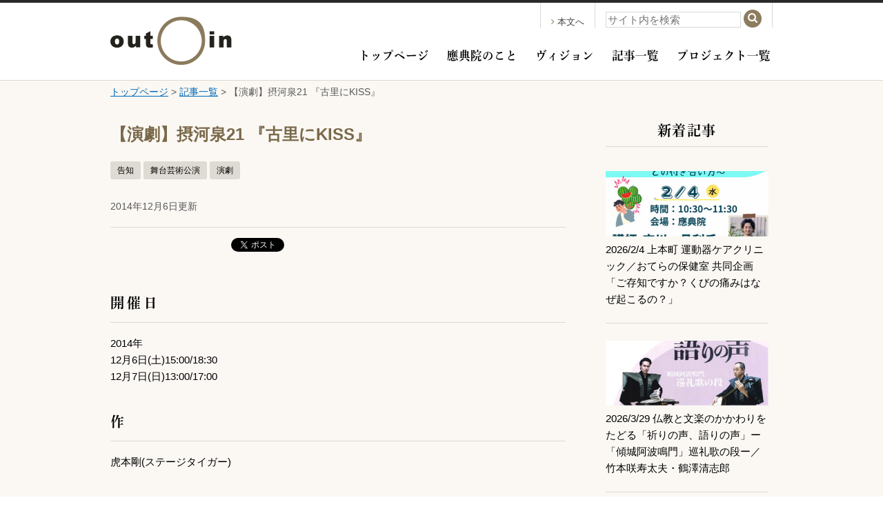

--- FILE ---
content_type: text/html; charset=UTF-8
request_url: https://www.outenin.com/article/article-984/
body_size: 43781
content:
<!DOCTYPE html>
<!--[if !IE]><!-->
<html lang="ja">
<!--<![endif]-->
<!--[if IE]>
<html lang="ja" class="is_ie">
<![endif]-->

<html lang="ja">
<head>
	<!-- Global site tag (gtag.js) - Google Analytics 4 -->
	<script async src="https://www.googletagmanager.com/gtag/js?id=G-VB50PHXJCD"></script>
	<script>
		window.dataLayer = window.dataLayer || [];
		function gtag(){dataLayer.push(arguments);}
		gtag('js', new Date());

		gtag('config', 'G-VB50PHXJCD');
	</script>

	<!-- Global site tag (gtag.js) - Google Analytics 3 -->
	<script>
		(function(i,s,o,g,r,a,m){i['GoogleAnalyticsObject']=r;i[r]=i[r]||function(){
		(i[r].q=i[r].q||[]).push(arguments)},i[r].l=1*new Date();a=s.createElement(o),
		m=s.getElementsByTagName(o)[0];a.async=1;a.src=g;m.parentNode.insertBefore(a,m)
		})(window,document,'script','https://www.google-analytics.com/analytics.js','ga');

		ga('create', 'UA-59818970-1', 'auto');
		ga('send', 'pageview');
	</script>

	<meta charset="UTF-8">
	<meta http-equiv="X-UA-Compatible" content="IE=edge">
	<meta name="viewport" content="width=device-width, initial-scale=1">

<!--
	<link rel="shortcut icon" href="/favicon.ico">
	<link rel="apple-touch-icon-precomposed" href="/favicon-152.png">
-->
<link rel="canonical" href="https://www.outenin.com/article/article-984/">
	<link rel="stylesheet" href="https://www.outenin.com/wp-content/themes/outenin/style.css">

	
	<title>【演劇】摂河泉21 『古里にKISS』 &#8211; 應典院</title>
<meta name='robots' content='max-image-preview:large' />
<link rel='dns-prefetch' href='//webfont.fontplus.jp' />
<link rel="alternate" title="oEmbed (JSON)" type="application/json+oembed" href="https://www.outenin.com/wp-json/oembed/1.0/embed?url=https%3A%2F%2Fwww.outenin.com%2Farticle%2Farticle-984%2F" />
<link rel="alternate" title="oEmbed (XML)" type="text/xml+oembed" href="https://www.outenin.com/wp-json/oembed/1.0/embed?url=https%3A%2F%2Fwww.outenin.com%2Farticle%2Farticle-984%2F&#038;format=xml" />
<style id='wp-img-auto-sizes-contain-inline-css' type='text/css'>
img:is([sizes=auto i],[sizes^="auto," i]){contain-intrinsic-size:3000px 1500px}
/*# sourceURL=wp-img-auto-sizes-contain-inline-css */
</style>
<style id='wp-emoji-styles-inline-css' type='text/css'>

	img.wp-smiley, img.emoji {
		display: inline !important;
		border: none !important;
		box-shadow: none !important;
		height: 1em !important;
		width: 1em !important;
		margin: 0 0.07em !important;
		vertical-align: -0.1em !important;
		background: none !important;
		padding: 0 !important;
	}
/*# sourceURL=wp-emoji-styles-inline-css */
</style>
<style id='wp-block-library-inline-css' type='text/css'>
:root{--wp-block-synced-color:#7a00df;--wp-block-synced-color--rgb:122,0,223;--wp-bound-block-color:var(--wp-block-synced-color);--wp-editor-canvas-background:#ddd;--wp-admin-theme-color:#007cba;--wp-admin-theme-color--rgb:0,124,186;--wp-admin-theme-color-darker-10:#006ba1;--wp-admin-theme-color-darker-10--rgb:0,107,160.5;--wp-admin-theme-color-darker-20:#005a87;--wp-admin-theme-color-darker-20--rgb:0,90,135;--wp-admin-border-width-focus:2px}@media (min-resolution:192dpi){:root{--wp-admin-border-width-focus:1.5px}}.wp-element-button{cursor:pointer}:root .has-very-light-gray-background-color{background-color:#eee}:root .has-very-dark-gray-background-color{background-color:#313131}:root .has-very-light-gray-color{color:#eee}:root .has-very-dark-gray-color{color:#313131}:root .has-vivid-green-cyan-to-vivid-cyan-blue-gradient-background{background:linear-gradient(135deg,#00d084,#0693e3)}:root .has-purple-crush-gradient-background{background:linear-gradient(135deg,#34e2e4,#4721fb 50%,#ab1dfe)}:root .has-hazy-dawn-gradient-background{background:linear-gradient(135deg,#faaca8,#dad0ec)}:root .has-subdued-olive-gradient-background{background:linear-gradient(135deg,#fafae1,#67a671)}:root .has-atomic-cream-gradient-background{background:linear-gradient(135deg,#fdd79a,#004a59)}:root .has-nightshade-gradient-background{background:linear-gradient(135deg,#330968,#31cdcf)}:root .has-midnight-gradient-background{background:linear-gradient(135deg,#020381,#2874fc)}:root{--wp--preset--font-size--normal:16px;--wp--preset--font-size--huge:42px}.has-regular-font-size{font-size:1em}.has-larger-font-size{font-size:2.625em}.has-normal-font-size{font-size:var(--wp--preset--font-size--normal)}.has-huge-font-size{font-size:var(--wp--preset--font-size--huge)}.has-text-align-center{text-align:center}.has-text-align-left{text-align:left}.has-text-align-right{text-align:right}.has-fit-text{white-space:nowrap!important}#end-resizable-editor-section{display:none}.aligncenter{clear:both}.items-justified-left{justify-content:flex-start}.items-justified-center{justify-content:center}.items-justified-right{justify-content:flex-end}.items-justified-space-between{justify-content:space-between}.screen-reader-text{border:0;clip-path:inset(50%);height:1px;margin:-1px;overflow:hidden;padding:0;position:absolute;width:1px;word-wrap:normal!important}.screen-reader-text:focus{background-color:#ddd;clip-path:none;color:#444;display:block;font-size:1em;height:auto;left:5px;line-height:normal;padding:15px 23px 14px;text-decoration:none;top:5px;width:auto;z-index:100000}html :where(.has-border-color){border-style:solid}html :where([style*=border-top-color]){border-top-style:solid}html :where([style*=border-right-color]){border-right-style:solid}html :where([style*=border-bottom-color]){border-bottom-style:solid}html :where([style*=border-left-color]){border-left-style:solid}html :where([style*=border-width]){border-style:solid}html :where([style*=border-top-width]){border-top-style:solid}html :where([style*=border-right-width]){border-right-style:solid}html :where([style*=border-bottom-width]){border-bottom-style:solid}html :where([style*=border-left-width]){border-left-style:solid}html :where(img[class*=wp-image-]){height:auto;max-width:100%}:where(figure){margin:0 0 1em}html :where(.is-position-sticky){--wp-admin--admin-bar--position-offset:var(--wp-admin--admin-bar--height,0px)}@media screen and (max-width:600px){html :where(.is-position-sticky){--wp-admin--admin-bar--position-offset:0px}}

/*# sourceURL=wp-block-library-inline-css */
</style><style id='global-styles-inline-css' type='text/css'>
:root{--wp--preset--aspect-ratio--square: 1;--wp--preset--aspect-ratio--4-3: 4/3;--wp--preset--aspect-ratio--3-4: 3/4;--wp--preset--aspect-ratio--3-2: 3/2;--wp--preset--aspect-ratio--2-3: 2/3;--wp--preset--aspect-ratio--16-9: 16/9;--wp--preset--aspect-ratio--9-16: 9/16;--wp--preset--color--black: #000000;--wp--preset--color--cyan-bluish-gray: #abb8c3;--wp--preset--color--white: #ffffff;--wp--preset--color--pale-pink: #f78da7;--wp--preset--color--vivid-red: #cf2e2e;--wp--preset--color--luminous-vivid-orange: #ff6900;--wp--preset--color--luminous-vivid-amber: #fcb900;--wp--preset--color--light-green-cyan: #7bdcb5;--wp--preset--color--vivid-green-cyan: #00d084;--wp--preset--color--pale-cyan-blue: #8ed1fc;--wp--preset--color--vivid-cyan-blue: #0693e3;--wp--preset--color--vivid-purple: #9b51e0;--wp--preset--gradient--vivid-cyan-blue-to-vivid-purple: linear-gradient(135deg,rgb(6,147,227) 0%,rgb(155,81,224) 100%);--wp--preset--gradient--light-green-cyan-to-vivid-green-cyan: linear-gradient(135deg,rgb(122,220,180) 0%,rgb(0,208,130) 100%);--wp--preset--gradient--luminous-vivid-amber-to-luminous-vivid-orange: linear-gradient(135deg,rgb(252,185,0) 0%,rgb(255,105,0) 100%);--wp--preset--gradient--luminous-vivid-orange-to-vivid-red: linear-gradient(135deg,rgb(255,105,0) 0%,rgb(207,46,46) 100%);--wp--preset--gradient--very-light-gray-to-cyan-bluish-gray: linear-gradient(135deg,rgb(238,238,238) 0%,rgb(169,184,195) 100%);--wp--preset--gradient--cool-to-warm-spectrum: linear-gradient(135deg,rgb(74,234,220) 0%,rgb(151,120,209) 20%,rgb(207,42,186) 40%,rgb(238,44,130) 60%,rgb(251,105,98) 80%,rgb(254,248,76) 100%);--wp--preset--gradient--blush-light-purple: linear-gradient(135deg,rgb(255,206,236) 0%,rgb(152,150,240) 100%);--wp--preset--gradient--blush-bordeaux: linear-gradient(135deg,rgb(254,205,165) 0%,rgb(254,45,45) 50%,rgb(107,0,62) 100%);--wp--preset--gradient--luminous-dusk: linear-gradient(135deg,rgb(255,203,112) 0%,rgb(199,81,192) 50%,rgb(65,88,208) 100%);--wp--preset--gradient--pale-ocean: linear-gradient(135deg,rgb(255,245,203) 0%,rgb(182,227,212) 50%,rgb(51,167,181) 100%);--wp--preset--gradient--electric-grass: linear-gradient(135deg,rgb(202,248,128) 0%,rgb(113,206,126) 100%);--wp--preset--gradient--midnight: linear-gradient(135deg,rgb(2,3,129) 0%,rgb(40,116,252) 100%);--wp--preset--font-size--small: 13px;--wp--preset--font-size--medium: 20px;--wp--preset--font-size--large: 36px;--wp--preset--font-size--x-large: 42px;--wp--preset--spacing--20: 0.44rem;--wp--preset--spacing--30: 0.67rem;--wp--preset--spacing--40: 1rem;--wp--preset--spacing--50: 1.5rem;--wp--preset--spacing--60: 2.25rem;--wp--preset--spacing--70: 3.38rem;--wp--preset--spacing--80: 5.06rem;--wp--preset--shadow--natural: 6px 6px 9px rgba(0, 0, 0, 0.2);--wp--preset--shadow--deep: 12px 12px 50px rgba(0, 0, 0, 0.4);--wp--preset--shadow--sharp: 6px 6px 0px rgba(0, 0, 0, 0.2);--wp--preset--shadow--outlined: 6px 6px 0px -3px rgb(255, 255, 255), 6px 6px rgb(0, 0, 0);--wp--preset--shadow--crisp: 6px 6px 0px rgb(0, 0, 0);}:where(.is-layout-flex){gap: 0.5em;}:where(.is-layout-grid){gap: 0.5em;}body .is-layout-flex{display: flex;}.is-layout-flex{flex-wrap: wrap;align-items: center;}.is-layout-flex > :is(*, div){margin: 0;}body .is-layout-grid{display: grid;}.is-layout-grid > :is(*, div){margin: 0;}:where(.wp-block-columns.is-layout-flex){gap: 2em;}:where(.wp-block-columns.is-layout-grid){gap: 2em;}:where(.wp-block-post-template.is-layout-flex){gap: 1.25em;}:where(.wp-block-post-template.is-layout-grid){gap: 1.25em;}.has-black-color{color: var(--wp--preset--color--black) !important;}.has-cyan-bluish-gray-color{color: var(--wp--preset--color--cyan-bluish-gray) !important;}.has-white-color{color: var(--wp--preset--color--white) !important;}.has-pale-pink-color{color: var(--wp--preset--color--pale-pink) !important;}.has-vivid-red-color{color: var(--wp--preset--color--vivid-red) !important;}.has-luminous-vivid-orange-color{color: var(--wp--preset--color--luminous-vivid-orange) !important;}.has-luminous-vivid-amber-color{color: var(--wp--preset--color--luminous-vivid-amber) !important;}.has-light-green-cyan-color{color: var(--wp--preset--color--light-green-cyan) !important;}.has-vivid-green-cyan-color{color: var(--wp--preset--color--vivid-green-cyan) !important;}.has-pale-cyan-blue-color{color: var(--wp--preset--color--pale-cyan-blue) !important;}.has-vivid-cyan-blue-color{color: var(--wp--preset--color--vivid-cyan-blue) !important;}.has-vivid-purple-color{color: var(--wp--preset--color--vivid-purple) !important;}.has-black-background-color{background-color: var(--wp--preset--color--black) !important;}.has-cyan-bluish-gray-background-color{background-color: var(--wp--preset--color--cyan-bluish-gray) !important;}.has-white-background-color{background-color: var(--wp--preset--color--white) !important;}.has-pale-pink-background-color{background-color: var(--wp--preset--color--pale-pink) !important;}.has-vivid-red-background-color{background-color: var(--wp--preset--color--vivid-red) !important;}.has-luminous-vivid-orange-background-color{background-color: var(--wp--preset--color--luminous-vivid-orange) !important;}.has-luminous-vivid-amber-background-color{background-color: var(--wp--preset--color--luminous-vivid-amber) !important;}.has-light-green-cyan-background-color{background-color: var(--wp--preset--color--light-green-cyan) !important;}.has-vivid-green-cyan-background-color{background-color: var(--wp--preset--color--vivid-green-cyan) !important;}.has-pale-cyan-blue-background-color{background-color: var(--wp--preset--color--pale-cyan-blue) !important;}.has-vivid-cyan-blue-background-color{background-color: var(--wp--preset--color--vivid-cyan-blue) !important;}.has-vivid-purple-background-color{background-color: var(--wp--preset--color--vivid-purple) !important;}.has-black-border-color{border-color: var(--wp--preset--color--black) !important;}.has-cyan-bluish-gray-border-color{border-color: var(--wp--preset--color--cyan-bluish-gray) !important;}.has-white-border-color{border-color: var(--wp--preset--color--white) !important;}.has-pale-pink-border-color{border-color: var(--wp--preset--color--pale-pink) !important;}.has-vivid-red-border-color{border-color: var(--wp--preset--color--vivid-red) !important;}.has-luminous-vivid-orange-border-color{border-color: var(--wp--preset--color--luminous-vivid-orange) !important;}.has-luminous-vivid-amber-border-color{border-color: var(--wp--preset--color--luminous-vivid-amber) !important;}.has-light-green-cyan-border-color{border-color: var(--wp--preset--color--light-green-cyan) !important;}.has-vivid-green-cyan-border-color{border-color: var(--wp--preset--color--vivid-green-cyan) !important;}.has-pale-cyan-blue-border-color{border-color: var(--wp--preset--color--pale-cyan-blue) !important;}.has-vivid-cyan-blue-border-color{border-color: var(--wp--preset--color--vivid-cyan-blue) !important;}.has-vivid-purple-border-color{border-color: var(--wp--preset--color--vivid-purple) !important;}.has-vivid-cyan-blue-to-vivid-purple-gradient-background{background: var(--wp--preset--gradient--vivid-cyan-blue-to-vivid-purple) !important;}.has-light-green-cyan-to-vivid-green-cyan-gradient-background{background: var(--wp--preset--gradient--light-green-cyan-to-vivid-green-cyan) !important;}.has-luminous-vivid-amber-to-luminous-vivid-orange-gradient-background{background: var(--wp--preset--gradient--luminous-vivid-amber-to-luminous-vivid-orange) !important;}.has-luminous-vivid-orange-to-vivid-red-gradient-background{background: var(--wp--preset--gradient--luminous-vivid-orange-to-vivid-red) !important;}.has-very-light-gray-to-cyan-bluish-gray-gradient-background{background: var(--wp--preset--gradient--very-light-gray-to-cyan-bluish-gray) !important;}.has-cool-to-warm-spectrum-gradient-background{background: var(--wp--preset--gradient--cool-to-warm-spectrum) !important;}.has-blush-light-purple-gradient-background{background: var(--wp--preset--gradient--blush-light-purple) !important;}.has-blush-bordeaux-gradient-background{background: var(--wp--preset--gradient--blush-bordeaux) !important;}.has-luminous-dusk-gradient-background{background: var(--wp--preset--gradient--luminous-dusk) !important;}.has-pale-ocean-gradient-background{background: var(--wp--preset--gradient--pale-ocean) !important;}.has-electric-grass-gradient-background{background: var(--wp--preset--gradient--electric-grass) !important;}.has-midnight-gradient-background{background: var(--wp--preset--gradient--midnight) !important;}.has-small-font-size{font-size: var(--wp--preset--font-size--small) !important;}.has-medium-font-size{font-size: var(--wp--preset--font-size--medium) !important;}.has-large-font-size{font-size: var(--wp--preset--font-size--large) !important;}.has-x-large-font-size{font-size: var(--wp--preset--font-size--x-large) !important;}
/*# sourceURL=global-styles-inline-css */
</style>

<style id='classic-theme-styles-inline-css' type='text/css'>
/*! This file is auto-generated */
.wp-block-button__link{color:#fff;background-color:#32373c;border-radius:9999px;box-shadow:none;text-decoration:none;padding:calc(.667em + 2px) calc(1.333em + 2px);font-size:1.125em}.wp-block-file__button{background:#32373c;color:#fff;text-decoration:none}
/*# sourceURL=/wp-includes/css/classic-themes.min.css */
</style>
<link rel='stylesheet' id='dashi_css_pagepart-css' href='https://www.outenin.com/wp-content/plugins/dashi/assets/css/pagepart.css?ver=6.9' type='text/css' media='all' />
<link rel='stylesheet' id='dashi_datetimepicker_css-css' href='https://www.outenin.com/wp-content/plugins/dashi/assets/css/jquery-ui-timepicker-addon.css?ver=6.9' type='text/css' media='all' />
<link rel='stylesheet' id='dashi_css-css' href='https://www.outenin.com/wp-content/plugins/dashi/assets/css/css.css?ver=6.9' type='text/css' media='all' />
<link rel='stylesheet' id='jwp-a11y_css-css' href='https://www.outenin.com/wp-content/plugins/jwp-a11y/assets/css/a11yc.css?ver=6.9' type='text/css' media='all' />
<link rel='stylesheet' id='jwp-jwp-a11y_css-css' href='https://www.outenin.com/wp-content/plugins/jwp-a11y/assets/css/jwp-a11y.css?ver=6.9' type='text/css' media='all' />
<link rel='stylesheet' id='jwp-a11y_font-awesome-css' href='https://www.outenin.com/wp-content/plugins/jwp-a11y/assets/css/font-awesome/css/font-awesome.min.css?ver=6.9' type='text/css' media='all' />
<script type="text/javascript" src="https://www.outenin.com/wp-includes/js/jquery/jquery.min.js?ver=3.7.1" id="jquery-core-js"></script>
<script type="text/javascript" src="https://www.outenin.com/wp-includes/js/jquery/jquery-migrate.min.js?ver=3.4.1" id="jquery-migrate-js"></script>
<script type="text/javascript" src="https://www.outenin.com/wp-content/plugins/dashi/assets/js/pagepart.js?ver=6.9" id="dashi_js_pagepart-js"></script>
<script type="text/javascript" src="https://www.outenin.com/wp-content/themes/outenin/js/common/jquery.inc.js?ver=6.9" id="my_common_jquery_inc-js"></script>
<script type="text/javascript" src="https://www.outenin.com/wp-content/themes/outenin/js/jquery.inc.js?ver=6.9" id="my_jquery_inc-js"></script>
<script type="text/javascript" src="//webfont.fontplus.jp/accessor/script/fontplus.js?MVZyPjD21zM=&amp;box=ntpc2SnrVDY%3D&amp;aa=1&amp;ab=2&amp;ver=6.9" id="font_plus-js"></script>
<link rel="https://api.w.org/" href="https://www.outenin.com/wp-json/" /><link rel="canonical" href="https://www.outenin.com/article/article-984/" />
<link rel='shortlink' href='https://www.outenin.com/?p=6873' />

<!-- BEGIN: WP Social Bookmarking Light HEAD -->



<style type="text/css">
    .wp_social_bookmarking_light{
    border: 0 !important;
    padding: 10px 0 20px 0 !important;
    margin: 0 !important;
}
.wp_social_bookmarking_light div{
    float: left !important;
    border: 0 !important;
    padding: 0 !important;
    margin: 0 5px 0px 0 !important;
    min-height: 30px !important;
    line-height: 18px !important;
    text-indent: 0 !important;
}
.wp_social_bookmarking_light img{
    border: 0 !important;
    padding: 0;
    margin: 0;
    vertical-align: top !important;
}
.wp_social_bookmarking_light_clear{
    clear: both !important;
}
#fb-root{
    display: none;
}
.wsbl_twitter{
    width: 100px;
}
.wsbl_facebook_like iframe{
    max-width: none !important;
}
.wsbl_pinterest a{
    border: 0px !important;
}
</style>
<!-- END: WP Social Bookmarking Light HEAD -->
		<style type="text/css" id="wp-custom-css">
			/*
ここに独自の CSS を追加することができます。

詳しくは上のヘルプアイコンをクリックしてください。
*/
		</style>
			<!--OGP-->
	<meta property="og:type" content="article" />
	<meta property="og:url" content="https://www.outenin.com/article/article-984/" />
	<meta property="og:locale" content="ja_JP" />
	<meta property="og:site_name" content="應典院" />
	<meta property="og:image" content="https://www.outenin.com/wp-content/themes/outenin/images/outenin_ogp.jpg" />

</head>
<body class="wp-singular article-template-default single single-article postid-6873 wp-theme-outenin">
<!-- #container -->
<div id="container">
<header id="site_header">
	<div class="content_wrapper">
				<a id="logo" href="https://www.outenin.com"><img src="https://www.outenin.com/wp-content/themes/outenin/images/logo.png" alt="應典院"></a>		<div id="header_content">
			<nav class="header_util skip_sd">
				<a href="#CONTENT_AREA" id="jump_to_content"><span class="fa fa-angle-right" role="presentation" aria-hidden="true"></span>本文へ</a>
			</nav><!-- /.header_util --><div class="header_util">
				<button type="button" id="button_search" class="toggle_button for_sd"><span class="fa fa-search icon_df" role="presentation" aria-hiden="true"></span><span class="fa fa-times icon_close" role="presentation" aria-hiden="true"></span><span class="skip">サイト内検索を開く</span></button>
				<div class="toggle_target">
					<form role="search" method="get" class="form_search" action="https://www.outenin.com">
	<label>
		<span class="skip">検索</span>
		<input type="text" class="search_field" placeholder="サイト内を検索" value="" name="s" />
	</label>
	<button type="submit" class="submit_search"><span class="skip">検索</span><span class="fa fa-search" role="presentation" aria-hidden="true"></span></button>
</form>				</div><!-- /.toggle_target -->
			</div><!-- /.header_util -->
			<nav class="main_menu">
				<button type="button" id="button_menu" class="toggle_button for_sd"><span class="fa fa-bars icon_df" role="presentation" aria-hiden="true"></span><span class="fa fa-times icon_close" role="presentation" aria-hiden="true"></span><span class="skip">メニューを開く</span></button>
				<div class="toggle_target">
					<ul class="menu mincho bold">
						<li><a href="https://www.outenin.com/">トップページ</a></li>
						<li><a href="https://www.outenin.com/outenin/">應典院のこと</a></li>
						<li><a href="https://www.outenin.com/vision/">ヴィジョン</a></li>
						<li><a href="https://www.outenin.com/article/">記事一覧</a></li>
						<li><a href="https://www.outenin.com/project/">プロジェクト一覧</a></li>
						<!-- li><a href="https://www.outenin.com/teramachiclub/">應典院寺町倶楽部</a></li -->
					</ul>
					<ul class="for_sd menu mincho bold">
						<li><a href="https://www.outenin.com/person/">人物一覧</a><span role="presentation" aria-hidden="true"></span></li><li><a href="https://www.outenin.com/privacypolicy/">個人情報保護方針</a><span role="presentation" aria-hidden="true"></span></li><li><a href="https://www.outenin.com/sitemap/">サイトマップ</a><span role="presentation" aria-hidden="true"></span></li><li><a href="https://www.outenin.com/sitepolicy/">サイトポリシー</a></li>
					</ul>
				</div><!-- /.toggle_target -->
			</nav><!-- /.main_menu -->
		</div><!-- /#header_content -->
	</div><!-- /.content_wrapper -->
</header>

<!-- #main -->
<main id="main">
	<p id="breadcrumbs" class="content_wrapper"><a href="https://www.outenin.com">トップページ</a>&nbsp;&gt;&nbsp;<a href="https://www.outenin.com/article/">記事一覧</a><span role="presentation" aria-hidden="true">&nbsp;&gt;&nbsp;【演劇】摂河泉21 『古里にKISS』</span></p><!--/#breadcrumbs--><nav class="content_wrapper anchor">
	<a id="CONTENT_AREA" tabindex="0" class="skip show_if_focus">ここから本文です。</a>
</nav>
<div class="content_wrapper">
	<!-- #content -->
	<article id="content" class="main_column theatrical-outenin">
	<header id="post_header">
	<h1>【演劇】摂河泉21 『古里にKISS』</h1><ul class="tag_list">		<li><a href="https://www.outenin.com/article/?type=information" class="tag">告知</a></li>		<li><a href="https://www.outenin.com/project/theatrical-outenin/" class="tag">舞台芸術公演</a></li>		<li><a href="https://www.outenin.com/article_tag/theater/" class="tag">演劇</a></li>
</ul><!-- /.tag_list --><time datetime="2014-12-06" pubudate="pubdate">2014年12月6日更新</time><div class="social_buttons"><div class='wp_social_bookmarking_light'>
            <div class="wsbl_facebook_like"><iframe src="//www.facebook.com/plugins/like.php?href=https%3A%2F%2Fwww.outenin.com%2Farticle%2Farticle-984%2F&amp;layout=button_count&amp;show_faces=false&amp;width=170&amp;action=like&amp;share=true&amp;locale=ja_JP&amp;height=35" scrolling="no" frameborder="0" style="border:none; overflow:hidden; width:170px; height:35px;" allowTransparency="true"></iframe></div>
            <div class="wsbl_twitter"><a href="https://twitter.com/share" class="twitter-share-button" data-url="https://www.outenin.com/article/article-984/" data-text="【演劇】摂河泉21 『古里にKISS』">Tweet</a></div>
    </div>
<br class='wp_social_bookmarking_light_clear' />
</div><!-- /.social_buttons -->	</header><!-- /#post_header -->
	<h2>開催日</h2>
<p>2014年<br />
12月6日(土)15:00/18:30<br />
12月7日(日)13:00/17:00</p>
<h2>作</h2>
<p>虎本剛(ステージタイガー)</p>
<h2>演出</h2>
<p>虎本剛(ステージタイガー)</p>
<h2>場所</h2>
<p>シアトリカル應典院</p>
<h2>料金</h2>
<p>前売り:3,000円<br />
当 日:3,500円</p>
<h2>お問い合わせ</h2>
<p>TEL:06-6377-1525</p>




	
<div class="social_buttons content_wrapper"><div class='wp_social_bookmarking_light'>
            <div class="wsbl_facebook_like"><iframe src="//www.facebook.com/plugins/like.php?href=https%3A%2F%2Fwww.outenin.com%2Farticle%2Farticle-984%2F&amp;layout=button_count&amp;show_faces=false&amp;width=170&amp;action=like&amp;share=true&amp;locale=ja_JP&amp;height=35" scrolling="no" frameborder="0" style="border:none; overflow:hidden; width:170px; height:35px;" allowTransparency="true"></iframe></div>
            <div class="wsbl_twitter"><a href="https://twitter.com/share" class="twitter-share-button" data-url="https://www.outenin.com/article/article-984/" data-text="【演劇】摂河泉21 『古里にKISS』">Tweet</a></div>
    </div>
<br class='wp_social_bookmarking_light_clear' />
</div><!-- /.social_buttons.content_wrapper -->	</article><!-- /#content.main_column -->
	<aside id="sub_column">
	<h2 class="skip">サブコンテンツ</h2>
			<section id="posts">
			<h3>新着記事</h3>
					<ul class="post_list rect">
	<li class="list_item">
	<div class="content">
		<a href="https://www.outenin.com/article/article-20858/" class="title">
		2026/2/4  上本町 運動器ケアクリニック／おてらの保健室 共同企画「ご存知ですか？くびの痛みはなぜ起こるの？」				<span class="thumbnail">
			<img src="https://www.outenin.com/wp-content/uploads/2026/01/a49dc759-3e2e-4cfd-9eb0-075d0740e8f8-400x568.jpg" class="image" alt="" role="presentation">
			<span class="skip text" aria-hidden="true">記事を読む</span>
		</span>
				</a>
			</div><!-- /.content -->
</li><li class="list_item">
	<div class="content">
		<a href="https://www.outenin.com/article/article-20834/" class="title">
		2026/3/29 仏教と文楽のかかわりをたどる「祈りの声、語りの声」ー「傾城阿波鳴門」巡礼歌の段ー／竹本咲寿太夫・鶴澤清志郎				<span class="thumbnail">
			<img src="https://www.outenin.com/wp-content/uploads/2026/01/a90b237aff31fb9d79d44501d4037305-400x565.jpg" class="image" alt="" role="presentation">
			<span class="skip text" aria-hidden="true">記事を読む</span>
		</span>
				</a>
			</div><!-- /.content -->
</li><li class="list_item">
	<div class="content">
		<a href="https://www.outenin.com/article/article-19789/" class="title">
		2026/1/21「おてらの保健室＆ともいきカフェ」（毎月第1・3水曜　午前中開催）				<span class="thumbnail">
			<img src="https://www.outenin.com/wp-content/uploads/2025/07/5dc8cb61d44f2cc40de18f2dcd954fe9-e1755759242414-400x293.jpg" class="image" alt="" role="presentation">
			<span class="skip text" aria-hidden="true">記事を読む</span>
		</span>
				</a>
			</div><!-- /.content -->
</li><li class="list_item">
	<div class="content">
		<a href="https://www.outenin.com/article/article-20805/" class="title">
		2026/1/13【住職ブログ】伝統と創造の共振。「宗教的価値」とは何か				<span class="thumbnail">
			<img src="https://www.outenin.com/wp-content/uploads/2026/01/608423313_25397365859918141_8302036565614459661_n-400x300.jpg" class="image" alt="" role="presentation">
			<span class="skip text" aria-hidden="true">記事を読む</span>
		</span>
				</a>
			</div><!-- /.content -->
</li><li class="list_item">
	<div class="content">
		<a href="https://www.outenin.com/article/article-20656/" class="title">
		2026/1/18「くぅくぅの会」				<span class="thumbnail">
			<img src="https://www.outenin.com/wp-content/uploads/2025/11/b770e4074589bf23712ed8b5a4d4bddd-e1763702068369-400x251.jpg" class="image" alt="" role="presentation">
			<span class="skip text" aria-hidden="true">記事を読む</span>
		</span>
				</a>
			</div><!-- /.content -->
</li><li class="list_item">
	<div class="content">
		<a href="https://www.outenin.com/article/article-20795/" class="title">
		2026/1/8【住職ブログ】人間性の原初を問い直す。「あそびの精舎」2025年の軌跡				<span class="thumbnail">
			<img src="https://www.outenin.com/wp-content/uploads/2026/01/605981872_25368374226150638_6622527186557689672_n-400x300.jpg" class="image" alt="" role="presentation">
			<span class="skip text" aria-hidden="true">記事を読む</span>
		</span>
				</a>
			</div><!-- /.content -->
</li></ul><p class="show_all"><a href="https://www.outenin.com/article/"><span class="fa fa-caret-right circle" role="presentation" aria-hidden="true"></span>一覧を見る</a></p>		</section><!-- /#posts -->
	
			<section id="tags">
			<h3>タグ一覧</h3>
			<ul class="tag_list">
										<li><a href="https://www.outenin.com/article_tag/life/" class="tag">いのち</a></li>
										<li><a href="https://www.outenin.com/article_tag/tetsugaku/" class="tag">てつがく</a></li>
										<li><a href="https://www.outenin.com/article_tag/%e3%82%a2%e3%83%bc%e3%83%88/" class="tag">アート</a></li>
										<li><a href="https://www.outenin.com/article_tag/%e3%82%a8%e3%83%b3%e3%83%87%e3%82%a3%e3%83%b3%e3%82%b0/" class="tag">エンディング</a></li>
										<li><a href="https://www.outenin.com/article_tag/grief/" class="tag">グリーフ</a></li>
										<li><a href="https://www.outenin.com/article_tag/%e3%82%b1%e3%82%a2/" class="tag">ケア</a></li>
										<li><a href="https://www.outenin.com/article_tag/%e3%82%b3%e3%83%9f%e3%83%a5%e3%83%8b%e3%83%86%e3%82%a3/" class="tag">コミュニティ</a></li>
										<li><a href="https://www.outenin.com/series_tag/%e3%82%b9%e3%82%bf%e3%83%83%e3%83%95%e3%82%b3%e3%83%a9%e3%83%a0/" class="tag">スタッフコラム</a></li>
										<li><a href="https://www.outenin.com/article_tag/spirituality/" class="tag">スピリチュアリティ</a></li>
										<li><a href="https://www.outenin.com/article_tag/download/" class="tag">ダウンロード</a></li>
										<li><a href="https://www.outenin.com/series_tag/review/" class="tag">モニターレビュー</a></li>
										<li><a href="https://www.outenin.com/article_tag/review/" class="tag">レビュー</a></li>
										<li><a href="https://www.outenin.com/article_tag/workshop/" class="tag">ワークショップ</a></li>
										<li><a href="https://www.outenin.com/series_tag/chief-column/" class="tag">主幹コラム</a></li>
										<li><a href="https://www.outenin.com/article_tag/buddhism/" class="tag">仏教</a></li>
										<li><a href="https://www.outenin.com/series_tag/jushoku-column/" class="tag">住職コラム</a></li>
										<li><a href="https://www.outenin.com/series_tag/discourse/" class="tag">住職仏教講話</a></li>
										<li><a href="https://www.outenin.com/article_tag/kuyo/" class="tag">供養</a></li>
										<li><a href="https://www.outenin.com/article_tag/kyosei/" class="tag">共生</a></li>
										<li><a href="https://www.outenin.com/article_tag/home-care/" class="tag">在宅医療</a></li>
										<li><a href="https://www.outenin.com/article_tag/children/" class="tag">子ども</a></li>
										<li><a href="https://www.outenin.com/article_tag/religion/" class="tag">宗教</a></li>
										<li><a href="https://www.outenin.com/series_tag/kikou-interview/" class="tag">寄稿/インタビュー</a></li>
										<li><a href="https://www.outenin.com/article_tag/%e5%af%ba%e9%99%a2/" class="tag">寺院</a></li>
										<li><a href="https://www.outenin.com/article_tag/%e5%af%be%e8%ab%87/" class="tag">対談</a></li>
										<li><a href="https://www.outenin.com/article_tag/preschool-education/" class="tag">幼児教育</a></li>
										<li><a href="https://www.outenin.com/article_tag/%e6%8e%a2%e7%a9%b6/" class="tag">探究</a></li>
										<li><a href="https://www.outenin.com/article_tag/%e6%98%a0%e7%94%bb/" class="tag">映画</a></li>
										<li><a href="https://www.outenin.com/article_tag/%e6%ad%bb%e7%94%9f%e8%a6%b3/" class="tag">死生観</a></li>
										<li><a href="https://www.outenin.com/article_tag/mother-daughter/" class="tag">母娘</a></li>
										<li><a href="https://www.outenin.com/article_tag/theater/" class="tag">演劇</a></li>
										<li><a href="https://www.outenin.com/article_tag/%e7%9c%8b%e4%bb%8f%e9%80%a3%e6%90%ba/" class="tag">看仏連携</a></li>
										<li><a href="https://www.outenin.com/article_tag/end-of-life-care/" class="tag">看取り</a></li>
										<li><a href="https://www.outenin.com/article_tag/social-responsibility/" class="tag">社会貢献</a></li>
										<li><a href="https://www.outenin.com/article_tag/funeral/" class="tag">葬送</a></li>
										<li><a href="https://www.outenin.com/article_tag/%e8%a1%a8%e7%8f%be/" class="tag">表現</a></li>
										<li><a href="https://www.outenin.com/article_tag/journal/" class="tag">訪問記</a></li>
										<li><a href="https://www.outenin.com/article_tag/physical/" class="tag">身体</a></li>
										<li><a href="https://www.outenin.com/series_tag/report/" class="tag">開催報告</a></li>
										<li><a href="https://www.outenin.com/article_tag/earthquake/" class="tag">震災</a></li>
						</ul>
		</section>
			
	<section id="twitter">
		<h3 class="skip">つぶやき</h3>
			<a href="#footer" class="skip show_if_focus">つぶやきをスキップする</a>
			<a class="twitter-timeline" href="https://twitter.com/outenin?ref_src=twsrc%5Etfw" data-lang="ja"  data-width="450" data-height="680">Tweets by outenin</a> <script async src="//platform.twitter.com/widgets.js" charset="utf-8"></script>
		</section>
	</aside><!-- /#sub_column -->
</div><!-- /.content_wrapper -->
</main><!-- /#main -->
<footer id="footer">
<div id="foot_content" class="content_wrapper">
<div class="dashi_pagepart_wrapper"><div class="column">
<h3><img decoding="async" src="/wp-content/themes/outenin/images/logo_ja.png" id="footer_logo" alt="" role="presentation" />浄土宗大蓮寺塔頭 應典院</h3>
<p>〒543-0076<span class="br_if_ld" role="presentation"> </span>大阪府大阪市天王寺区下寺町1-1-27</p>
<dl>
<dt>TEL</dt>
<dd>06-6771-7641</dd>
<dt>FAX</dt>
<dd>06-6770-3147</dd>
<dt>E-mail</dt>
<dd><a href="mailto:info@outenin.com">info@outenin.com</a></dd>
<dt class="no_dd"><a href="/outenin/contact" class="btn">お問い合わせ</a></dt>
<dt class="no_dd"><a href="/outenin/access" class="btn">交通案内</a></dt>
</dl>
</div>
<div id="gmap" class="column">
<iframe loading="lazy" title="GoogleMap" src="https://www.google.com/maps/embed?pb=!1m18!1m12!1m3!1d3281.5755266092297!2d135.50923471523123!3d34.66542138044358!2m3!1f0!2f0!3f0!3m2!1i1024!2i768!4f13.1!3m3!1m2!1s0x6000e74413022c8d%3A0xcab350770e26dd64!2z5oeJ5YW46Zmi!5e0!3m2!1sja!2sjp!4v1493111316508" width="660" height="350" style="border:0;" allowfullscreen></iframe><br />
2024年4月より、<a href="https://padoma-pec.com/main"><font color="#ffffff">パドマエデュケーションセンター（PEC）</font></a>がスタートします</li>
</div>
</div><div class="dashi_pagepart_wrapper"><div id="foot_banner">
<ul>
<li style="list-style-type: none;">
<ul>
<li><a href="http://www.dairenji.com/"><img loading="lazy" decoding="async" class="alignnone size-full" src="/wp-content/uploads/2017/05/bn_dairenji.png" alt="浄土宗 如意珠應山極楽院 大蓮寺" width="217" height="70" /></a></li>
<li><a href="http://www.padoma.ne.jp/"><img loading="lazy" decoding="async" class="alignnone size-full" src="/wp-content/uploads/2017/05/bn_padoma.png" alt="パドマ幼稚園" width="217" height="70" /></a></li>
<li><a href="https://www.dairenji.com/enishi/"><img loading="lazy" decoding="async" class="size-full wp-image-12316" src="https://www.outenin.com/wp-content/uploads/2017/05/enishi_banner.jpg" alt="自然納骨堂「縁」（えにし） " width="434" height="140" srcset="https://www.outenin.com/wp-content/uploads/2017/05/enishi_banner.jpg 434w, https://www.outenin.com/wp-content/uploads/2017/05/enishi_banner-300x97.jpg 300w, https://www.outenin.com/wp-content/uploads/2017/05/enishi_banner-400x129.jpg 400w" sizes="auto, (max-width: 434px) 100vw, 434px" /></a></li>
</ul>
</li>
</ul>
</div>
</div></div>
<nav id="foot_menu">
<ul class="content_wrapper for_sd">
<li><a href="https://www.outenin.com/">トップページ</a><span role="presentation" aria-hidden="true"></span></li>
<li><a href="https://www.outenin.com/outenin/">應典院のこと</a><span role="presentation" aria-hidden="true"></span></li>
<li><a href="/vision/">ヴィジョン</a><span role="presentation" aria-hidden="true"></span></li>
<li><a href="https://www.outenin.com/article/">記事一覧</a><span role="presentation" aria-hidden="true"></span></li>
<li><a href="https://www.outenin.com/project/">プロジェクト一覧</a><span role="presentation" aria-hidden="true"></span></li>
</ul>
<ul class="content_wrapper">
<li><a href="https://www.outenin.com/person/">人物一覧</a><span role="presentation" aria-hidden="true"></span></li><li><a href="https://www.outenin.com/privacypolicy/">個人情報保護方針</a><span role="presentation" aria-hidden="true"></span></li><li><a href="https://www.outenin.com/sitemap/">サイトマップ</a><span role="presentation" aria-hidden="true"></span></li><li><a href="https://www.outenin.com/sitepolicy/">サイトポリシー</a></li>
</ul>
</nav>
</footer>
</div><!-- /#container -->
<script type="speculationrules">
{"prefetch":[{"source":"document","where":{"and":[{"href_matches":"/*"},{"not":{"href_matches":["/wp-*.php","/wp-admin/*","/wp-content/uploads/*","/wp-content/*","/wp-content/plugins/*","/wp-content/themes/outenin/*","/*\\?(.+)"]}},{"not":{"selector_matches":"a[rel~=\"nofollow\"]"}},{"not":{"selector_matches":".no-prefetch, .no-prefetch a"}}]},"eagerness":"conservative"}]}
</script>

<!-- BEGIN: WP Social Bookmarking Light FOOTER -->
    <script>!function(d,s,id){var js,fjs=d.getElementsByTagName(s)[0],p=/^http:/.test(d.location)?'http':'https';if(!d.getElementById(id)){js=d.createElement(s);js.id=id;js.src=p+'://platform.twitter.com/widgets.js';fjs.parentNode.insertBefore(js,fjs);}}(document, 'script', 'twitter-wjs');</script>


<!-- END: WP Social Bookmarking Light FOOTER -->
<script type="text/javascript" src="https://www.outenin.com/wp-includes/js/comment-reply.min.js?ver=6.9" id="comment-reply-js" async="async" data-wp-strategy="async" fetchpriority="low"></script>
<script type="text/javascript" src="https://www.outenin.com/wp-includes/js/jquery/ui/core.min.js?ver=1.13.3" id="jquery-ui-core-js"></script>
<script type="text/javascript" src="https://www.outenin.com/wp-includes/js/jquery/ui/datepicker.min.js?ver=1.13.3" id="jquery-ui-datepicker-js"></script>
<script type="text/javascript" id="jquery-ui-datepicker-js-after">
/* <![CDATA[ */
jQuery(function(jQuery){jQuery.datepicker.setDefaults({"closeText":"\u9589\u3058\u308b","currentText":"\u4eca\u65e5","monthNames":["1\u6708","2\u6708","3\u6708","4\u6708","5\u6708","6\u6708","7\u6708","8\u6708","9\u6708","10\u6708","11\u6708","12\u6708"],"monthNamesShort":["1\u6708","2\u6708","3\u6708","4\u6708","5\u6708","6\u6708","7\u6708","8\u6708","9\u6708","10\u6708","11\u6708","12\u6708"],"nextText":"\u6b21","prevText":"\u524d","dayNames":["\u65e5\u66dc\u65e5","\u6708\u66dc\u65e5","\u706b\u66dc\u65e5","\u6c34\u66dc\u65e5","\u6728\u66dc\u65e5","\u91d1\u66dc\u65e5","\u571f\u66dc\u65e5"],"dayNamesShort":["\u65e5","\u6708","\u706b","\u6c34","\u6728","\u91d1","\u571f"],"dayNamesMin":["\u65e5","\u6708","\u706b","\u6c34","\u6728","\u91d1","\u571f"],"dateFormat":"yy\u5e74mm\u6708d\u65e5","firstDay":1,"isRTL":false});});
//# sourceURL=jquery-ui-datepicker-js-after
/* ]]> */
</script>
<script type="text/javascript" src="https://www.outenin.com/wp-content/plugins/dashi/assets/js/jquery-ui-timepicker-addon.js?ver=1.1" id="dashi_js_timepicker-js"></script>
<script type="text/javascript" src="https://www.outenin.com/wp-content/plugins/dashi/assets/js/js.js?ver=1.1" id="dashi_js-js"></script>
<script id="wp-emoji-settings" type="application/json">
{"baseUrl":"https://s.w.org/images/core/emoji/17.0.2/72x72/","ext":".png","svgUrl":"https://s.w.org/images/core/emoji/17.0.2/svg/","svgExt":".svg","source":{"concatemoji":"https://www.outenin.com/wp-includes/js/wp-emoji-release.min.js?ver=6.9"}}
</script>
<script type="module">
/* <![CDATA[ */
/*! This file is auto-generated */
const a=JSON.parse(document.getElementById("wp-emoji-settings").textContent),o=(window._wpemojiSettings=a,"wpEmojiSettingsSupports"),s=["flag","emoji"];function i(e){try{var t={supportTests:e,timestamp:(new Date).valueOf()};sessionStorage.setItem(o,JSON.stringify(t))}catch(e){}}function c(e,t,n){e.clearRect(0,0,e.canvas.width,e.canvas.height),e.fillText(t,0,0);t=new Uint32Array(e.getImageData(0,0,e.canvas.width,e.canvas.height).data);e.clearRect(0,0,e.canvas.width,e.canvas.height),e.fillText(n,0,0);const a=new Uint32Array(e.getImageData(0,0,e.canvas.width,e.canvas.height).data);return t.every((e,t)=>e===a[t])}function p(e,t){e.clearRect(0,0,e.canvas.width,e.canvas.height),e.fillText(t,0,0);var n=e.getImageData(16,16,1,1);for(let e=0;e<n.data.length;e++)if(0!==n.data[e])return!1;return!0}function u(e,t,n,a){switch(t){case"flag":return n(e,"\ud83c\udff3\ufe0f\u200d\u26a7\ufe0f","\ud83c\udff3\ufe0f\u200b\u26a7\ufe0f")?!1:!n(e,"\ud83c\udde8\ud83c\uddf6","\ud83c\udde8\u200b\ud83c\uddf6")&&!n(e,"\ud83c\udff4\udb40\udc67\udb40\udc62\udb40\udc65\udb40\udc6e\udb40\udc67\udb40\udc7f","\ud83c\udff4\u200b\udb40\udc67\u200b\udb40\udc62\u200b\udb40\udc65\u200b\udb40\udc6e\u200b\udb40\udc67\u200b\udb40\udc7f");case"emoji":return!a(e,"\ud83e\u1fac8")}return!1}function f(e,t,n,a){let r;const o=(r="undefined"!=typeof WorkerGlobalScope&&self instanceof WorkerGlobalScope?new OffscreenCanvas(300,150):document.createElement("canvas")).getContext("2d",{willReadFrequently:!0}),s=(o.textBaseline="top",o.font="600 32px Arial",{});return e.forEach(e=>{s[e]=t(o,e,n,a)}),s}function r(e){var t=document.createElement("script");t.src=e,t.defer=!0,document.head.appendChild(t)}a.supports={everything:!0,everythingExceptFlag:!0},new Promise(t=>{let n=function(){try{var e=JSON.parse(sessionStorage.getItem(o));if("object"==typeof e&&"number"==typeof e.timestamp&&(new Date).valueOf()<e.timestamp+604800&&"object"==typeof e.supportTests)return e.supportTests}catch(e){}return null}();if(!n){if("undefined"!=typeof Worker&&"undefined"!=typeof OffscreenCanvas&&"undefined"!=typeof URL&&URL.createObjectURL&&"undefined"!=typeof Blob)try{var e="postMessage("+f.toString()+"("+[JSON.stringify(s),u.toString(),c.toString(),p.toString()].join(",")+"));",a=new Blob([e],{type:"text/javascript"});const r=new Worker(URL.createObjectURL(a),{name:"wpTestEmojiSupports"});return void(r.onmessage=e=>{i(n=e.data),r.terminate(),t(n)})}catch(e){}i(n=f(s,u,c,p))}t(n)}).then(e=>{for(const n in e)a.supports[n]=e[n],a.supports.everything=a.supports.everything&&a.supports[n],"flag"!==n&&(a.supports.everythingExceptFlag=a.supports.everythingExceptFlag&&a.supports[n]);var t;a.supports.everythingExceptFlag=a.supports.everythingExceptFlag&&!a.supports.flag,a.supports.everything||((t=a.source||{}).concatemoji?r(t.concatemoji):t.wpemoji&&t.twemoji&&(r(t.twemoji),r(t.wpemoji)))});
//# sourceURL=https://www.outenin.com/wp-includes/js/wp-emoji-loader.min.js
/* ]]> */
</script>
</body>
</html>

--- FILE ---
content_type: text/css
request_url: https://www.outenin.com/wp-content/themes/outenin/css/layout.css
body_size: 32249
content:
/* http://jigsaw.w3.org/css-validator/ */

/* body */
body {
    background-color: #fff;
    color: #000;
    font-size: 93.75%;
    -webkit-text-size-adjust: 100%;
}

body * {
    box-sizing: border-box;
}

img {
    max-width: 100%;
    height: auto;
    vertical-align: bottom;
}

/* font */
body,
#content footer h2,
#content .post_list h2.title,
aside#content_banner .btn {
    font-family: 'Arial', 'Meiryo', 'Hiragino Kaku Gothic Pro', 'Osaka', sans-serif;
}

.mincho,
.btn,
aside#content_banner.enishi {
    font-family: DNPShueiMinPr6-M, "游明朝", YuMincho, "ヒラギノ明朝 ProN W3", "Hiragino Mincho ProN", "HG明朝E", "ＭＳ Ｐ明朝", serif;
}

.mincho.bold,
.mincho .bold,
.archive h1,
.single-project #content h1,
#content h2,
#sub_column h3,
.list_title,
.page-id-20222 #content h1 {
    font-family: DNPShueiMinPr6-B, "游明朝", YuMincho, "ヒラギノ明朝 ProN W6", "Hiragino Mincho ProN", "HG明朝E", "ＭＳ Ｐ明朝", serif;
}

.koburina,
.thumbnail .text {
    font-family: FP-KoburinaGoStdN-W6;
}

/* wrapper */
.content_wrapper {
    max-width: 980px;
    padding: 0 10px 10px;
    margin: 0 auto;
}

.content_wrapper .content_wrapper {
    padding: 0;
}

/* header */
#site_header {
    border-top: 4px solid #2b2927;
}

#site_header:after {
    content: '';
    display: block;
    width: 100%;
    height: 1px;
    background-color: #ddd7ce;
    clear: both;
}

#site_title {
    margin: 0;
}

#site_title,
#logo {
    float: left;
}

#logo img {
    width: 176px;
    margin-top: 20px;
}

#header_content {
    margin-left: 176px;
    text-align: right;
}

.header_util {
    display: inline-block;
    padding: 10px 15px 0;
    border: 1px solid #d9d9d9;
    border-style: none solid;
    vertical-align: top;
}

.header_util+.header_util {
    margin-left: -1px;
}

.header_util form * {
    vertical-align: middle;
}

.header_util .search_field {
    margin-top: 2px;
}

a#jump_to_content {
    padding-top: 10px;
    display: inline-block;
    font-size: .85em;
}

a#jump_to_content:link,
a#jump_to_content:visited {
    color: #42403d;
}

#jump_to_content .fa {
    color: #8d7c5e;
    margin-right: 4px;
}

.main_menu ul {
    display: inline-block;
    margin: 0;
    padding-left: 0;
}

.main_menu li {
    display: inline-block;
}

.main_menu li a {
    display: block;
    margin: 15px 0 0 16px;
    padding: 10px 3px 10px;
    font-size: 1.1em;
}

.main_menu a {
    border-bottom: 6px solid #fff;
}

.main_menu a:hover {
    text-decoration: none;
    border-color: #f2efec;
}

/* breadcrumbs */
#breadcrumbs {
    padding: 5px 10px 12px;
    font-size: .9333em;
    color: #595959;
}

#breadcrumbs+nav {
    padding-bottom: 0;
}

/* pagenation */
.nav-links {
    text-align: center;
}

.nav-links>a,
.nav-links>span {
    display: inline-block;
    margin: 2px;
    padding: 10px;
    min-width: 2.5em;
    height: 2.5em;
    line-height: 1em;
    vertical-align: middle;
    white-space: nowrap;
}

.page-numbers.dots {
    padding-top: 20px;
    padding-bottom: 0;
}

.nav-links>a {
    background-color: #f2f0ec;
    text-decoration: none !important;
}

.nav-links .current,
.nav-links a:hover {
    background-color: #7a694a;
    color: #fff;
}

.nav-links .prev,
.nav-links .next {
    border: 1px solid #d3d0c9;
}

/* #sub_menu */
#sub_menu ul {
    padding-left: 0;
}

#sub_menu li {
    display: block;
}

#sub_menu a {
    display: block;
    position: relative;
    padding: 12px 0 12px 30px;
}

#sub_menu li .marker {
    display: block;
    width: 25px;
    height: 25px;
    position: absolute;
    left: 0;
    top: 50%;
    margin-top: -12.5px;
}

/* #main */
#main {
    background-color: #fbf8f4;
    background-image: url('../images/bg_c.png');
    min-height: 50vh;
}

#main:after {
    content: '';
    display: block;
    clear: both;
    height: 0;
}

/* home */
.home #main_content {
    padding-top: 10px;
}

#main_visual,
#main_visual_image:before {
    padding-top: 48.958333333%;
}

#main_visual {
    margin-bottom: 55px;
    position: relative;
}

#main_visual_image {
    width: 100%;
    background-color: #fff;
    position: absolute;
    top: 0;
    left: 0;
    overflow: hidden;
}

#main_visual_image:before {
    content: '';
    display: block;
}

#main_visual_image img {
    position: absolute;
    width: 100%;
    left: 0;
    top: 50%;
    -webkit-transform: translateY(-50%);
    transform: translateY(-50%);
}

#main_visual .heading_area {
    position: absolute;
    left: 0;
    right: auto;
    top: auto;
    bottom: 35px;
    width: 580px;
    max-width: 80%;
    background-color: #fff;
}

#main_visual h2 {
    background-color: #212121;
    color: #fff;
    display: inline-block;
    padding: 6px 12px 6px 15px;
    font-size: 1em;
    font-weight: normal;
    letter-spacing: .2em;
    margin: 0;
}

#main_visual .pickup_title {
    display: block;
    padding: 12px 13px 13px;
    background-color: #fff;
    color: #000;
    font-size: 1.53333em;
    line-height: 1.5;
    text-decoration: none;
}

#main_visual .pickup_title:hover {
    text-decoration: underline;
}

/* main_content_bottom */
#main_bottom_content {
    background-color: #fff;
    padding-top: 5px;
}

#main_bottom_content aside section {
    float: left;
    width: calc(50% - 20px);
}

#main_bottom_content aside section:first-child {
    margin-right: 40px;
}

/* footer */
#footer {
    padding-top: 30px;
    background-color: #4d4a40;
    color: #fbf8f4;
}

#footer .column {
    display: inline-block;
}

#footer .column:first-child {
    padding-right: 35px;
}

#footer_logo {
    display: block;
    width: 125px;
    margin: 4px 0 20px;
}

#foot_content h3 {
    margin: 1em 0 0;
    font-size: 1em;
}

#foot_content h3+p {
    margin-top: 0;
}

#foot_content dl:after {
    content: '';
    display: block;
    clear: both;
    height: 0;
}

#foot_content dt,
#foot_content dd {
    display: block;
    float: left;
}

#foot_content dt {
    clear: left;
}

#foot_content .no_dd {
    padding: 35px 0 0;
    float: none;
}

#foot_content .no_dd+.no_dd {
    padding-top: 20px;
}

#foot_content dd {
    margin-left: .5em;
}

#foot_content .btn {
    display: block;
    text-align: center;
    min-width: 11em;
    max-width: 100%;
}

#foot_content dl a {
    color: #fff;
}

#gmap iframe.off {
    pointer-events: none;
}

#foot_banner {
    border-top: 1px solid #35332d;
    padding: 15px 0 35px;
}

#foot_banner ul {
    margin-top: 0;
    margin-right: -4px;
    padding-left: 0;
}

#foot_banner li {
    display: block;
    float: left;
    margin: 10px 4px 10px 0;
    padding: 0 10px;
}

#foot_banner img {
    width: 217px;
}

#foot_menu {
    clear: both;
    background-color: #fff;
    color: #000;
}

#foot_menu ul {
    margin: 0 auto;
    padding: 0 5px;
    text-align: center;
    overflow: hidden;
}

#foot_menu li {
    display: inline-block;
    position: relative;
    padding: 5px 0;
}

#foot_menu li a {
    display: block;
    text-align: left;
    white-space: nowrap;
    padding: 0 15px;
}

#foot_menu span[role="presentation"]:after {
    content: '';
    display: block;
    background-color: #000;
    width: 1px;
    height: 14px;
    position: absolute;
    left: auto;
    right: 0;
    top: calc(50% - 7px);
    bottom: auto;
}

/* content */
#content:after {
    content: '';
    display: block;
    clear: both;
}

/* heading */
#content h1 {
    margin: 20px 0;
    font-weight: bold;
    font-size: 1.6em;
    color: #7a694a;
}

#content h2 {
    font-size: 1.3333em;
    letter-spacing: .2em;
    margin: 18px 0;
    padding: 17px 0 15px;
    border-bottom: 1px solid #d9d9d9;
}

#content #tags h2 {
    text-align: center;
}

#content h3,
#content h4,
#content h5 {
    font-size: 1.06666em;
    margin: 30px 0 22px;
}

#content h3,
#content h4 {
    margin: 30px 0 22px;
    padding: 8px 11px;
    border-left: 4px solid #8c7a5d;
}

#content h4 {
    border-color: #d0cdc9;
}

.archive #content h1,
.single-project #content h1,
.page-id-20222 #content h1 {
    padding: 30px 22px 30px 30px;
    text-align: center;
    color: #000;
    background-image: url('../images/circle.png');
    background-repeat: no-repeat;
    background-position: center center;
    min-height: 92px;
    font-size: 2em;
    letter-spacing: .2em;
}

h2.list_title {
    letter-spacing: .2em;
    text-align: center;
    font-size: 1.8666em;
}

section.entry+section.entry .list_title,
section.entry+.list_title {
    margin-top: 4em;
}

#content h2.has_subtitle {
    font-size: 1em;
}

#content h2.has_subtitle strong {
    font-size: 1.3333em;
    color: #000;
}

h1 p,
h2 p,
h3 p,
h4 p {
    margin: 0;
}

h1 p+p,
h2 p+p,
h3 p+p,
h4 p+p {
    margin-top: .5em;
}

/* person */
.single-person h1 {
    clear: none;
}

.single-person #person_image {
    width: 100%;
    max-width: 40%;
    float: right;
}

.single-person #person_image.no_image {
    width: 200px;
}

.post_list a.title .name {
    color: #0068b7;
    text-decoration: underline;
}

.post_list a.title .name:hover {
    text-decoration: none;
}

/* search */
.form_search {
    white-space: nowrap;
}

.submit_search {
    background-color: #8d7c5e;
    color: #fff;
    border: none;
    width: 26px;
    height: 26px;
    padding: 0;
    border-radius: 50%;
    text-align: center;
    font-weight: bold;
    font-size: 1em;
    line-height: 1em;
}

.submit_search .fa-search {
    margin-top: -.35em;
}

/* single */
#header_image {
    display: block;
    margin: 22px auto 0;
    width: auto;
    max-width: 100%;
    height: auto;
    max-height: 520px;
}

#content header .tag_list {
    margin-bottom: 20px;
}

#content header time {
    color: #595959;
    font-size: .9333em;
}

#content header .social_buttons {
    margin: 20px 0;
    padding-top: 5px;
    border-top: 1px solid #d9d9d9;
}

#content footer,
#content_banner {
    margin: 25px 0 50px;
    padding: 15px 20px 20px;
    background-color: #f4f1ed;
    border: 1px solid #dcd9d5;
}

#content footer h2 {
    margin: 0 0 5px;
    padding: 0;
    font-size: 1em;
    font-weight: normal;
    letter-spacing: 0;
    border: none;
}

#content footer dl {
    margin: 0;
}

#content footer dt {
    font-size: 1.2em;
    font-weight: bold;
}

#content footer dt,
#content footer dd {
    display: inline;
    margin: 0;
}

/* aside */
#content aside {
    margin: auto;
    padding: 20px 0;
    max-width: 700px;
}

#content.main_column aside {
    margin: 50px 0;
    padding: 0;
    max-width: initial;
}

/* content_banner */
#content.main_column aside#content_banner {
    border: none;
    margin-top: 30px;
    padding: 10px 30px;
}

#content.main_column footer+aside#content_banner {
    margin-top: -20px;
}

#content.main_column aside#content_banner h2 {
    margin-top: 0;
    padding-top: 0;
}

#content.main_column aside#content_banner p {
    line-height: 1.86;
}

/* content_banner enishi */
#content.main_column aside#content_banner.enishi {
    background-color: #f1eae9;
    display: table;
}

#content.main_column aside#content_banner.enishi>* {
    display: table-cell;
    vertical-align: middle;
}

#content.main_column aside#content_banner.enishi h2 {
    border-bottom: none;
    margin: 20px 0 5px;
    padding: 0 35px 0 0;
    text-align: center;
}

#content.main_column aside#content_banner.enishi h2 img {
    max-width: initial;
    margin: auto 7px;
}

#content.main_column aside#content_banner.enishi .btn {
    margin-bottom: 5px;
    background-color: #8d6286;
    line-height: 1.5;
}

#content.main_column aside#content_banner.enishi .btn:hover,
#content.main_column aside#content_banner.enishi .btn:focus {
    background-color: #7a4872;
}


/* columns */
.main_column,
#sub_column {
    float: left;
}

.main_column {
    width: calc(100% - 300px);
}

#sub_column {
    padding-left: 6%;
    width: 294px;
}

/* sub_column */
/* sub_columnのh2は、.skip「サブコンテンツ」 */
#sub_column section {
    margin-bottom: 20px;
}

#sub_column h3,
.home aside h2 {
    margin: 70px 0 25px;
    padding-bottom: 10px;
    text-align: center;
    font-size: 1.3333em;
    letter-spacing: .075em;
    border-bottom: 1px solid #d9d9d9;
}

.home aside h2 {
    margin-top: 40px;
}

#sub_column section:first-of-type h3 {
    margin-top: .75em;
    margin-bottom: 10px;
}

/* sns */
.social_buttons {
    margin-top: 50px;
}

.social_buttons:after {
    content: '';
    display: block;
    clear: both;
    height: 0;
}

.wp_social_bookmarking_light_clear {
    display: none;
}

/* fa */
.fa.circle {
    margin-right: 5px;
    width: 1em;
    height: 1em;
    display: inline-block;
    background-color: #7a694a;
    color: #fff !important;
    border-radius: 50%;
}

.fa-caret-right.circle:before {
    font-size: .85em;
    margin-top: -.6em;
    margin-left: .1em;
    display: inline-block;
}

.fa.fa-rss-square {
    color: #ff8c00 !important;
    font-size: 1.5em;
}



/* elements */
#container a {
    word-break: break-all;
}

a:link,
#container #main a.df:link {
    color: #0068b7;
}

a:hover {
    text-decoration: none;
}

a:hover img {
    outline: 1px dashed #aaa;
    outline-offset: 2px;
}

.post_list a:hover img,
#sub_menu a:hover img {
    outline: none;
}

nav a,
.post_list a {
    text-decoration: none;
}

nav a:hover,
.post_list a:hover {
    text-decoration: underline;
}

nav a:link,
nav a:visited,
.post_list a:link,
.post_list a:visited {
    color: #000;
}

a.edit_link {
    position: absolute;
    color: #7a694a !important;
    margin-left: .5em;
    margin-top: .05em;
    font-size: 1.25em;
}

.edit_link:hover {
    opacity: .5;
}

strong {
    color: #a40000;
}

button:hover {
    cursor: pointer;
}

input[type=text],
select,
textarea {
    padding: 2px;
    border: 1px solid #d9d9d9;
}

input[type=text] {
    font-size: 1em;
}

.sp input[type=text] {
    font-size: 16px;
}

table {
    border-collapse: separate;
    border-spacing: 0;
}

#content table {
    border-top: 1px solid #d9d9d9;
    border-left: 1px solid #d9d9d9;
}

#content table th,
#content table td {
    border-bottom: 1px solid #d9d9d9;
    border-right: 1px solid #d9d9d9;
    padding: 6px 10px;
}

#content table th {
    background-color: #f4f1ee;
    text-align: left;
    font-weight: normal;
}

#content table thead th,
#content table thead td {
    background-color: #e6dfd3;
}

#container iframe {
    max-width: 100%;
}

/* parts */

/* cmt */
div.cmt,
p.cmt {
    padding: 20px;
    background-color: #f4f1ee;
    border: 1px solid #d9d9d9;
}

/* dl */
#content dl dt {
    padding: 0;
    font-weight: normal;
    float: left;
    clear: left;
    width: 4em;
}

#content dl dd {
    margin: 0 0 0 4.2em;
}

#content footer dl:after {}

#content footer dl dt,
#content footer dl dd {
    width: auto;
    display: inline;
    float: none;
}

#content footer dl dd {
    margin-left: .5em;
}

#content footer dl dd:not(:last-child):after {
    content: '';
    display: block;
    clear: both;
    height: .5em;
}

/* link_list */
.link_list li {
    list-style-image: none;
    position: relative;
}

.link_list li+li {
    margin-top: .5em;
}

.link_list li .circle {
    position: absolute;
    width: 14px;
    height: 14px;
    font-size: 14px;
    left: -20px;
    top: .25em;
}

.link_list li .circle:before {
    margin-top: -.125em;
    margin-left: .5em;
}

/* post_list */
.post_list {
    padding-left: 0;
}

/* 負のmarginはnth-childが効かないブラウザ用 */
.post_list.rect {
    margin-top: 30px;
    margin-right: -30px;
}

.post_list.circle {
    margin-top: 20px;
    margin-right: -40px;
}

.post_list:nth-child(n) {
    /* nth-childが効かないブラウザ用 */
    margin-right: 0;
}

.post_list .list_item {
    position: relative;
    /*	display: inline-table; 古いiPadではダメ */
    display: inline-block;
    vertical-align: top;
    margin-bottom: 30px;
}

.post_list.rect .list_item {
    margin-right: 30px;
    width: calc(33.3% - 20px);
}

.post_list.circle .list_item {
    margin-right: 40px;
    width: calc(25% - 30px);
}

/* :beforeはliの高さがサムネイルの高さ以下にならないように、
 * .thumbnail:afterはカバー用（小さい画面ではclearfix用の要素に。）
 */
.post_list .list_item:before,
.post_list .thumbnail:after {
    content: '';
    display: inline-block;
    width: 100%;
}

.post_list .thumbnail:after {
    position: absolute;
    left: 0;
    right: 0;
    top: 0;
    background-color: #000;
    opacity: 0;
}

.post_list.rect .list_item:before,
.post_list.rect .thumbnail:after {
    padding-top: 60%;
}

.post_list.circle .list_item:before,
.post_list.circle .thumbnail:after {
    padding-top: 100%;
}

.post_list.no_thumb .list_item:before,
.post_list.no_thumb .thumbnail:after {
    display: none;
}

.post_list.rect .list_item:nth-child(3n) {
    margin-right: 0;
}

.post_list.circle .list_item:nth-child(4n) {
    margin-right: 0;
}

.post_list .thumbnail {
    display: block;
    position: absolute;
    top: 0;
    left: 0;
    right: 0;
    overflow: hidden;
}

.post_list .thumbnail:before {
    content: '';
    display: block;
}

.post_list.rect .thumbnail:before {
    padding-top: 60%;
}

.post_list.circle .thumbnail:before {
    padding-top: 100%;
}

.post_list .thumbnail .image {
    display: block;
    width: 100%;
    position: absolute;
    top: 50%;
    left: 50%;
    -webkit-transform: translate(-50%, -50%);
    /* Safari用 */
    transform: translate(-50%, -50%);
}

html:not(.is_ie) .post_list .thumbnail .image {
    width: 100%;
    height: 100%;
    object-fit: cover;
}

.post_list .thumbnail .mask {
    display: block;
    position: absolute;
    left: 0;
    top: 0;
    right: 0;
    bottom: 0;
    width: 100%;
    height: 100%;
    z-index: 25;
}

.post_list .thumbnail .text {
    display: block;
    white-space: nowrap;
    top: calc(50% - 1em - 6px);
    left: 0;
    right: 0;
    box-sizing: content-box;
    width: 6em;
    margin: auto;
    padding: 15px 18px 15px 20px;
    line-height: 1;
    text-align: center;
    border: 1px solid #fff;
    color: #fff;
    letter-spacing: .2em;
    z-index: 20;
}

.post_list a:hover .thumbnail:after {
    opacity: .5;
}

.post_list a:hover .text {
    clip: auto !important;
    height: auto;
}

.post_list .title {
    font-weight: bold;
}

.post_list .note {
    font-weight: normal;
    font-size: .9em;
}

#main .post_list h2.title {
    margin: 16px 0 12px;
    padding-bottom: 0;
    color: #7a694a;
    text-align: center;
    font-size: 1.333em;
    letter-spacing: 0;
    border-bottom: none;
}

.post_list .summary {
    margin-top: 0;
}

.rss+.post_list {
    margin-top: 0;
}

/* #sub_column .post_list */
#sub_column .post_list {
    margin: 0;
}

#sub_column .post_list .list_item {
    width: 100%;
    margin: 25px 0 0;
    padding: 0 0 22px;
    border-bottom: 1px solid #d9d9d9;
}

#sub_column .post_list.rect .list_item:before,
#sub_column .post_list.rect .thumbnail:before,
#sub_column .post_list.rect .thumbnail:after {
    padding-top: 40%;
}

#sub_column .post_list .title {
    font-weight: normal;
}

/* tab_list */
.tag_list {
    padding-left: 0;
}

.post_list .tag_list {
    margin-top: 9.5px;
}

.tag_list li {
    display: inline-block;
    margin-bottom: 9.5px;
}

.tag,
.btn {
    display: inline-block;
    white-space: nowrap;
    text-decoration: none !important;
}

.tag {
    font-size: .8125em;
    padding: 1px 10px;
    background-color: #dedbd4;
    color: #000 !important;
    border-radius: 3px;
}

.tag:hover {
    background-color: #cfcbc2;
}

.btn {
    font-size: 1.125em;
    letter-spacing: .125em;
    background-color: #4d4a40;
    color: #fff !important;
    padding: 9px 28px 8px 35px;
    border-radius: 5px;
}

#footer .btn {
    background-color: #423f38;
}

.btn:hover {
    background-color: #3d3a32;
}

.show_all {
    text-align: center;
    margin-bottom: 45px;
}

#sub_column .post_list+.show_all {
    margin: 11px 0 0;
    padding-bottom: 11px;
    border-bottom: 1px solid #d9d9d9;
}

#container h1.reset_style,
#container h2.reset_style,
#container h3.reset_style,
#container h4.reset_style {
    font-size: 1em;
    margin: 1em 0;
    padding: 0;
}

.rss {
    text-align: right;
    margin: -1em 0 0;
}

img.aligncenter {
    max-width: 90%;
}

.hl,
.hiddenlink,
.hiddenmessage,
.forscreenreader,
.skip {
    position: absolute;
    left: auto;
    clip: rect(1px 1px 1px 1px);
    clip: rect(1px, 1px, 1px, 1px);
}

.toppage_index_wrapper {
    text-align: center;
}

.toppage_index {
    list-style: none;
}

.toppage_index li {
    display: inline-block;
    margin: 0 10px;
}

a .skip,
button .skip {
    width: 0;
    height: 0;
    overflow: hidden;
}


#facebookbox .fbbox {
    width: 100%;
    max-width: 460px;
}

.fbbox {
    max-width: 460px;
    margin: 0 auto;
}

.fbbox>.fb-page {
    width: 100%;
}

.fbbox>.fb-page>span,
.fbbox iframe {
    width: 100% !important;
}



.show_if_focus:focus {
    display: inline-block;
    padding: 5px;
    background-color: #fff !important;
    color: #000 !important;
    white-space: nowrap;
    text-align: center;
    left: auto;
    clip: auto;
    z-index: 10000;
}

/* effect */
.main_menu a,
#sub_menu a,
.post_list a,
a.tag,
.post_list .thumbnail:after,
.nav-links a,
.nav-links span {
    transition: .2s;
}

/* display size */
.for_sd,
.main_menu .for_sd {
    display: none;
}


@media screen and (max-width: 800px) {
    .main_menu li a{
        font-size: 2vw;
          margin: 15px 0 0 1vw;
    }
}
@media screen and (min-width: 640px) {
    .br_if_ld {
        display: block;
    }

}

@media screen and (max-width: 640px) {
    .for_wd {
        display: none;
    }

    .for_sd {
        display: block;
    }

    .skip_sd {
        position: absolute;
        left: auto;
        clip: rect(1px 1px 1px 1px);
        clip: rect(1px 1px 1px 1px);
    }

    /* logo */
    #site_title,
    #logo {
        float: none;
        text-align: center;
        display: block;
    }

    #logo img {
        margin-top: 0;
        padding: 10px;
        width: auto;
        max-width: 170px;
    }

    /* 開け閉め */
    #container .toggle_button {
        display: inline-block;
        font-size: 35px;
        padding: 0 10px;
        -webkit-appearance: none;
        background: none;
        border: none;
    }

    header .toggle_button {
        position: absolute;
        top: 22px;
        z-index: 100;
    }

    .toggle_button#button_search {
        left: auto;
        right: 10px;
    }

    .toggle_button#button_menu {
        left: 10px;
        right: auto;
    }

    .toggle_button .icon_close,
    .toggle_button.on .icon_df {
        display: none;
    }

    .toggle_button.on .icon_close {
        display: inline;
    }

    .toggle_target {
        display: none;
    }

    .toggle_target .for_sd {
        display: block;
    }

    /* header */
    #header_content {
        float: none;
        margin: 0;
        font-size: 1.3em;
    }

    .header_util {
        display: block;
        padding: 0 15px;
        border: none;
    }

    .main_menu ul {
        display: block;
    }

    .main_menu li {
        display: block;
        float: left;
        width: 50%;
        text-align: left;
    }

    .main_menu li a {
        margin: 0 0 15px 0;
        font-size: 1.1em;
    }

    .header_util div {
        clear: both;
        text-align: center;
    }

    .form_search label {
        margin: 20px 0 10px;
        min-width: calc(100% - 50px)
    }

    .form_search [type=text] {
        width: 100%;
        padding: 5px;
    }

    .submit_search {
        width: 35px;
        margin: 10px 0 0;
        height: 35px;
    }

    /* footer */

    #footer dt.no_dd {
        float: left;
        margin-right: 20px;
        padding-top: 20px;
    }

    #foot_menu ul {
        display: block;
        overflow: visible;
    }

    #foot_menu li {
        float: left;
        font-size: .8em;
    }

    #gmap iframe.off {
        pointer-events: auto;
    }

    /* content */
    .main_column,
    #sub_column {
        float: none;
        width: 100%;
    }

    #sub_column {
        margin-top: 60px;
        padding: 0;
    }

    #main_visual,
    #post_header {
        margin-left: -10px;
        margin-right: -10px;
    }

    #post_header>* {
        padding: 0 10px;
    }

    #header_image {
        padding: 0;
    }

    /* .post_list */
    #main .post_list .list_item {
        width: calc(50% - 15px);
    }

    #main .post_list .list_item:nth-child(n) {
        margin-right: 30px;
    }

    #main .post_list .list_item:nth-child(2n) {
        margin-right: 0;
    }

    #main .post_list.rect .thumbnail:before {
        padding-top: 60%;
    }

    #main .post_list.no_thumb .list_item {
        padding-top: 0;
    }

    .home #main .post_list.rect .list_item {
        width: 100%;
        margin-right: 0;
        margin-bottom: 80px;
    }

    .home #main .post_list.rect .list_item:before,
    .home #main .post_list.rect .thumbnail:before,
    .home #main .post_list.rect .thumbnail:after {
        padding-top: 40%;
    }

    #sub_column .post_list .thumbnail {
        top: 20px;
    }

    #sub_column .post_list.rect .thumbnail:before {
        padding-top: 40%;
    }

    #sub_column .post_list.rect .list_item {
        margin-top: 0;
        padding-top: 20px;
        border-top: 1px solid #d9d9d9;
        border-bottom: none;
    }

    #sub_column .post_list.rect .list_item:nth-child(1),
    #sub_column .post_list.rect .list_item:nth-child(2) {
        border: none;
    }

    /* home */
    #main_bottom_content aside section {
        float: none;
        width: 100%;
        padding: 0 15px;
    }

    #main_bottom_content aside section:first-child {
        margin-right: 0;
    }
}

@media screen and (min-width: 481px) {
    .sp {
        display: none;
    }
}

@media screen and (max-width: 480px) {
    .pc {
        display: none;
    }

    /* header */
    /* メニューを一行に */
    header .content_wrapper {
        padding: 0;
    }

    .menu li {
        width: 100%;
        text-align: left;
        border-top: 1px solid #d9d9d9;
    }

    .menu li a {
        margin: 0;
        padding: 15px 0 15px 10px;
        border-bottom: none;
    }

    .main_menu li a {
        font-size: .9em;
    }

    /* main visual */
    #main_visual {
        margin-bottom: 0;
    }

    #main_visual .heading_area {
        position: relative;
        left: 0;
        right: auto;
        top: calc(-1em - 14px);
        bottom: auto;
        width: 100%;
        max-width: initial;
        background-color: transparent;
    }

    #main_visual .pickup_title {
        font-size: 1.2em;
    }

    /* heading */
    .archive #content h1,
    .single-project #content h1 {
        padding: 30px 0;
    }

    /* post_list */
    /* １カラム、横サムネイルに変更 */
    #main .post_list .list_item {
        width: 100%;
    }

    #container .post_list .list_item:nth-child(n) {
        margin-right: 0;
    }

    #container #main .post_list .list_item {
        margin: 0 0 10px;
        padding: 0 0 10px;
        border-top: none;
        border-bottom: 1px solid #d9d9d9;
    }

    #container .post_list .list_item:before {
        width: 1px;
    }

    #container .post_list.rect .list_item:before {
        padding-top: 24%;
    }

    #container .post_list.circle .list_item:before {
        padding-top: 40%;
    }

    #container .post_list .list_item:after {
        content: '';
        display: block;
        clear: both;
        height: 0;
    }

    #container .post_list:not(.no_thumb) .content {
        float: right;
        width: 60%;
        padding-left: 10px;
    }

    #container .post_list .thumbnail {
        width: 40%;
        margin-bottom: 0;
        top: 0;
    }

    #container .post_list.rect .list_item:before {
        padding-top: 26%;
    }

    #container .post_list.rect .thumbnail:before {
        padding-top: 65%;
    }

    #container .post_list.rect .thumbnail:after {
        display: none;
    }

    #container .post_list .tag_list {
        margin-top: 0;
    }

    #container .post_list .title {
        display: inline-block;
        font-size: .9em;
    }

    #container .post_list .tag_list+.title {
        margin-top: -4px;
    }

    #main .post_list h2.title {
        text-align: left;
    }

    .post_list .thumbnail:hover .image {
        opacity: 1;
    }

    .post_list .thumbnail .skip,
    .post_list .edit_link {
        display: none;
    }

    .home #container .post_list.rect .content {
        float: none;
        width: 100%;
        padding-left: 0;
    }

    .home #container .post_list.rect .thumbnail {
        width: 100%;
    }

    /* aside */
    #content.main_column aside#content_banner.enishi>* {
        display: block;
    }

    #content.main_column aside#content_banner.enishi h2 {
        padding: 0;
    }

    #content.main_column aside#content_banner.enishi .btn {
        display: block;
        margin: 0 auto 5px;
        text-align: center;
    }

    #twitter {
        padding: 0 10px;
    }


    #gcal {}

    #gcal_wrapper {
        position: relative;
        margin: 0 -15px;
        padding-bottom: 230%;
        height: 0;
        overflow: hidden;
    }

    #gcal iframe {
        position: absolute;
        top: 0;
        left: 0;
        right: 0;
        width: 100% !important;
        height: 100% !important;
    }
}

/* 印刷 */
@page {
    size: A4;
    margin: 10mm 5mm;
}

@media print {
    body {
        width: 200mm;
        /* needed for Chrome */
    }
}

/* 20250718_jidaikobo */
.go-asobi{
    display: block;
    padding: 2rem;
    text-align: center;
    background: #dedbd4;
    font-size: 1.4rem;
    font-family: DNPShueiMinPr6-B, "游明朝", YuMincho, "ヒラギノ明朝 ProN W6", "Hiragino Mincho ProN", "HG明朝E", "ＭＳ Ｐ明朝", serif;
    color: #000 !important;
    border: 2px solid #dedbd4;
    text-decoration: none;
    transition: 0.3s;
}
.go-asobi:hover{
    background: transparent;
}
.page-id-20222 #content h2{
    border-bottom: none;
    margin-top:4rem;
}
.page-id-20222 #content p,
.page-id-20222 #content li{
    line-height: 200%;
}
.asobi-flex{
    margin: 3rem auto;
    list-style: none;
    padding: 0;
    gap: 2rem;
    display: flex;
    flex-wrap: wrap;
    justify-content: space-between
}
.asobi-flex li{
    width: calc((100% - 2rem) / 2);
}
.asobi-flex strong{
    color: #000;
}
.mainvisual{
    height: 340px;
    display: flex;
    margin-bottom: 2rem;
    justify-content: center;
    align-items: flex-end;
    background-repeat: no-repeat,repeat-x;
    background-position: center top,center top;
    background-image: url(../images/mv_main.png),url(../images/mv_bg.png);
    background-size: auto 340px;
}
.mainvisual ul{
    margin: 0 auto;
    padding: 0;
    list-style: none;
    display: flex;
    flex-wrap: wrap;
    justify-content: space-between;
    width: 700px;
}
.mainvisual li{
    width: 180px;
}
.mainvisual li:nth-child(1){
    width: 300px;
}
@media all and (max-width: 720px){
    .mainvisual{
        height: 400px;
    }
    .mainvisual ul{
        width: calc(100% - 2rem);
        gap: 1rem;
    }
    .mainvisual li{
        width: calc((100% - 1rem) / 2);
    }
    .mainvisual li:nth-child(1){
        width: 100%;
    }
}
@media all and (max-width: 480px){
    .mainvisual{
        height: auto;
        aspect-ratio: 650/750;
        background-image: url(../images/mv_main_sp.png),url(../images/mv_bg_sp.png);
        background-size: 100% auto, auto 310px;
    }
}
@media all and (max-width: 400px){
    .mainvisual{
        height: auto;
        aspect-ratio: 620/750;
    }
    .mainvisual ul{
        width: calc(100% - 2rem);
        gap: 0.5rem;
    }
    .mainvisual li{
        width: calc((100% - 0.5rem) / 2);
    }
}

.mainvisual li a{
    min-height: 50px;
    background: #000;
    border-radius: 5px;
    padding: 0.5rem 1rem;
    width: 100%;
    display: flex;
    align-items: center;
    justify-content: center;
    gap: 0.5rem;
    text-decoration: none;
    color: #fff;
    transition: 0.3s;
}
.mainvisual li a img{
    display: block;
    max-height: 32px;
}
.mainvisual li a:hover{
    background: rgba(0,0,0,0.8);
}